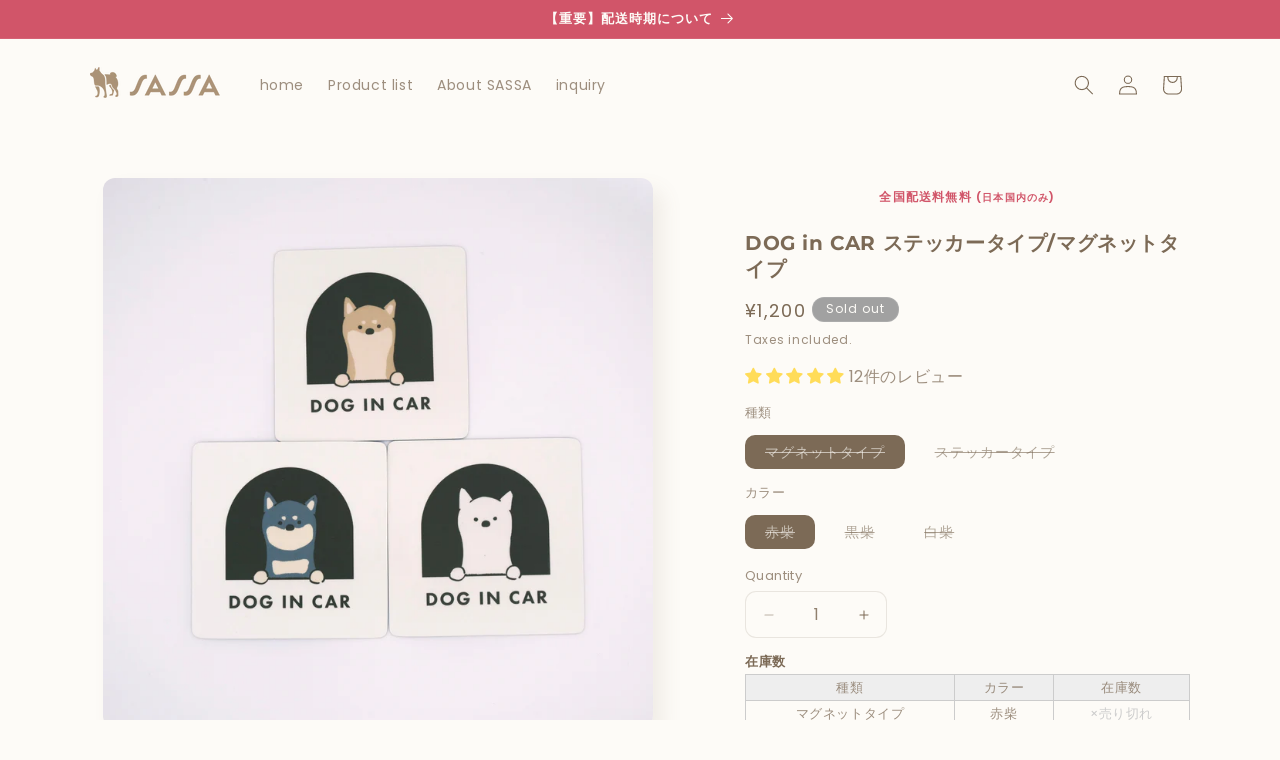

--- FILE ---
content_type: text/css
request_url: https://sassa-shop.com/cdn/shop/t/30/assets/custom.css?v=69139419135552238971739258394
body_size: 481
content:
@media screen and (max-width: 959px){#insta-feed .instafeed-container{width:50%!important;padding-top:50%!important}}.custom__line-banner{width:60%;max-width:500px;margin-left:auto;margin-right:auto}.custom__line-banner img{width:100%}@media screen and (max-width: 959px){.custom__line-banner{width:100%}}.article-template tr td{width:25%!important}.article-template tr td:nth-child(2){width:65%!important}tr td a{word-wrap:break-word}.product__accordion .accordion__content{word-break:inherit}@media screen and (max-width: 749px){.slider-mobile-gutter .slideshow .slideshow__slide .banner__content-custom{height:100%}}.article-template__content h2{background-color:rgb(var(--color-foreground));color:#fff;padding:10px 20px}.article-template__content h3{border-bottom:2px solid rgb(var(--color-foreground));padding:8px 6px}.article-template .article-template__content ul{background-color:#fff;padding:1.5rem 5rem}.article-template .article-template__content nav ul,.article-template__content nav h2{background:none}.blogcard{width:100%;display:relative;background-color:#fff;padding:15px;overflow:initial;border-radius:0;border:solid 1px #7c6a56;transition-duration:.2s}.blogcard a{position:relative}.blogcard a:before{content:"\3042\308f\305b\3066\8aad\307f\305f\3044";background:#fff;font-size:15px;color:#7c6a56;border:1px solid #7c6a56;padding:5px 15px 3px;text-align:center;vertical-align:middle;position:absolute;top:-45px;left:-5px}.blogcard .heading{color:#7c6a56;font-size:16px;font-weight:700}.blogcard .eyecatch img{object-fit:contain;margin-bottom:0}.blogcard:hover{transition-duration:.2s;-webkit-transform:translateY(-3px);-ms-transform:translateY(-3px);transform:translateY(-3px);box-shadow:5px 5px 13px 2px #0000001a}.blogcard__content{display:flex;width:100%;margin-top:15px}.blogcard .eyecatch{margin-left:5px;width:calc(40% - 10px)}.blogcard__text{width:60%;margin-left:15px;margin-top:1rem;display:flex;flex-direction:column}.blogcard__description{font-size:14px}.blogcard__link{font-size:12px;font-weight:400;color:#373}.blogcard__btn{background-color:#8c6a56;color:#fff;padding:10px 20px;display:inline-block;margin-top:15px;margin-left:auto;font-size:14px;border-radius:99px}@media only screen and (max-width: 749px){.blogcard a:before{content:"\3042\308f\305b\3066\8aad\307f\305f\3044";background:#fff;font-size:12px;color:#7c6a56;border:1px solid #7c6a56;padding:5px 15px 3px;text-align:center;vertical-align:middle;position:absolute;top:-45px;left:-5px}.blogcard__content{margin-top:15px;max-height:200px}.blogcard .heading{color:#7c6a56;font-size:15px;font-weight:700;margin-left:0;margin-right:0;margin-bottom:15px;line-height:1.2}.blogcard .eyecatch{width:calc(40% - 10px);margin-left:5px}.blogcard .eyecatch img{object-fit:contain;border-radius:0}.blogcard__description{display:none}.blogcard__text{width:calc(60% - 10px);margin:0 0 0 10px}.blogcard__link{line-height:1.2;overflow-wrap:break-word}.blogcard__btn{background-color:#8c6a56;color:#fff;padding:5px 20px;display:inline-block;margin-top:15px;margin-left:auto;font-size:12px;border-radius:99px}}.jdgm-rev__author{display:none}.section_slideshow{padding:30px 0}.splide__slide img{height:auto;width:100%;object-fit:cover}.section_slideshow .splide{position:relative}.splide__arrows{position:absolute;bottom:-2.5rem;left:0;right:0;margin:0 20%}.section_slideshow .splide__pagination{bottom:-4rem;position:absolute;column-gap:10px}.section_slideshow .splide__pagination__page{width:10px;height:10px;border-radius:99px}.section_slideshow .splide__pagination__page.is-active{background-color:#7c6a56;transform:none}#floatingCheckout{position:fixed;bottom:0;right:0;max-width:500px;background:#fff;padding:20px;border-radius:5px;font-size:16px;display:none;z-index:1000;transition:opacity .3s ease,transform .3s ease}@media (max-width: 767px){#floatingCheckout{max-width:100%;left:0}}#floatingCheckout .button{background:#47a474;padding:20px;font-weight:700}#floatingCheckout.hidden{opacity:0;transform:translateY(20px);pointer-events:none}#floatingCheckout:not(.hidden){display:block;opacity:1;transform:translateY(0)}quick-order-list thead th{padding-left:0!important;text-align:center!important}@media screen and (min-width: 990px){.variant-item__quantity-wrapper--no-info{padding-left:14px!important}}.quick-order-list__container tbody td dd .price{font-size:15px}.quick-order-list-total__column.small-hide.medium-hide,.quick-order-list__button.button{width:100%}.variant-remove-total quick-order-list-remove-all-button .button.button--tertiary{background:inherit!important}@media screen and (min-width: 990px){.quick-order-list-total__column .quick-order-list-buttons{flex-wrap:wrap;justify-content:center}}
/*# sourceMappingURL=/cdn/shop/t/30/assets/custom.css.map?v=69139419135552238971739258394 */


--- FILE ---
content_type: text/javascript
request_url: https://sassa-shop.com/cdn/shop/t/30/assets/custom-carousel.js?v=176469985961069311251733828434
body_size: -552
content:
var splides=document.querySelectorAll(".splide__003");splides.forEach(function(splideElement,index){new Splide(splideElement,{autoplay:!1,type:"slide",pagination:!1,focus:"left",pauseOnHover:!1,pauseOnFocus:!1,interval:2e3,speed:1e3,perPage:2,gap:10,arrows:!0,breakpoints:{749:{perPage:1,gap:20}}}).mount()});
//# sourceMappingURL=/cdn/shop/t/30/assets/custom-carousel.js.map?v=176469985961069311251733828434


--- FILE ---
content_type: text/javascript; charset=utf-8
request_url: https://sassa-shop.com/products/dog-in-car.js
body_size: 2314
content:
{"id":7611191394500,"title":"DOG in CAR ステッカータイプ\/マグネットタイプ","handle":"dog-in-car","description":"\u003cp class=\"p1\"\u003eわんちゃんと車で一緒にお出かけを楽しむ「\u003cspan class=\"s1\"\u003eDOG IN CAR\u003c\/span\u003e」ステッカー／マグネット。シンプルで素朴なデザインが大好評です！\u003c\/p\u003e\n\u003cp class=\"p1\"\u003e愛くるしい柴犬のイラストとシンプルなデザインがマッチしており、愛車の良さを邪魔することなく、さりげなく可愛いわんちゃんアピールができます。\u003c\/p\u003e\n\u003cp class=\"p1\"\u003e普段のお出かけや旅行も、\u003cspan class=\"s1\"\u003e1\u003c\/span\u003eつのアクセントで気分が上がります！\u003c\/p\u003e\n\u003cp class=\"p1\"\u003e \u003c\/p\u003e\n\u003cp class=\"p1\"\u003eカラーは赤柴・黒柴・白柴の\u003cspan class=\"s1\"\u003e3\u003c\/span\u003e色展開です。\u003cbr\u003e愛犬の毛色に合わせてお選びください。\u003c\/p\u003e\n\u003cp class=\"p1\"\u003e\u003cbr\u003eステッカーとマグネットの\u003cspan class=\"s1\"\u003e2\u003c\/span\u003eタイプをご用意！\u003c\/p\u003e\n\u003cp class=\"p1\"\u003eステッカータイプは\u003cbr\u003e特殊な粘着仕様となっており、簡単に貼り直しができるので、失敗も気にする必要はありません。\u003cbr\u003e剝がした部分の跡も残りにくいので、愛車を傷つけにくいです。\u003c\/p\u003e\n\u003cp class=\"p1\"\u003eまた、高級感のあるマット仕様になっているので、愛車の上質感を損なうことなく使用できます。\u003c\/p\u003e\n\u003cp class=\"p2\"\u003e\u003cbr\u003e\u003c\/p\u003e\n\u003cp class=\"p1\"\u003eマグネットタイプは\u003cbr\u003e\u003cspan class=\"s1\"\u003e0.8mm\u003c\/span\u003eの厚みがあり、強磁力仕様で剝がれにくくしっかりした作りになっています。\u003c\/p\u003e\n\u003cp class=\"p1\"\u003e気分に合わせて好きな場所に、手軽に貼り替えできるのもマグネットタイプの嬉しいポイントです。\u003c\/p\u003e\n\u003cp class=\"p1\"\u003e \u003c\/p\u003e\n\u003ch3\u003eサイズ\u003c\/h3\u003e\n\u003cp\u003e9.5cm × 9.5cm\u003c\/p\u003e\n\u003cp\u003e大きくも小さくもないちょうど良いサイズ感を探してこのサイズになりました。\u003cbr\u003e事前に設置予定の場所でサイズ感を確認してみてください！\u003c\/p\u003e\n\u003cp\u003e \u003c\/p\u003e\n\u003ch3\u003eマグネットタイプについて\u003c\/h3\u003e\n\u003cp\u003eマグネットが付かない車種もございますので、マグネットタイプをご希望の方は事前にマグネットをつける事は可能なのかをご確認いただいた上でご購入いただくことをお勧めします。\u003c\/p\u003e\n\u003ch4\u003e注意点\u003c\/h4\u003e\n\u003cp\u003e生産の過程でマグネット裏の黒い部分をカットしているため、黒いゴミが表面についている可能性がございます。\u003cbr\u003eブラシなどで取れますので、ご安心ください。\u003c\/p\u003e\n\u003cp\u003e\u003cbr\u003e\u003c\/p\u003e\n\u003ch3\u003eステッカータイプについて\u003c\/h3\u003e\n\u003cp\u003e一般的なステッカーと違って、粘着面が吸着性のあるもので製造しているため貼り直しも簡単にできますし、剥がした後に跡が残りにくいです。\u003c\/p\u003e\n\u003cp\u003e吸着できる素材にしか張り付かないため、車の窓や車体などにはピッタリ吸着しますが、ざらざらとした面などには張り付きませんのでご注意ください。\u003c\/p\u003e\n\u003cp\u003e裏の空気を残さないように貼ると、しっかり吸着するので剥がれにくいです。\u003c\/p\u003e","published_at":"2024-03-04T08:20:45+09:00","created_at":"2024-03-04T08:20:45+09:00","vendor":"SASSA SHOP","type":"","tags":[],"price":100000,"price_min":100000,"price_max":120000,"available":false,"price_varies":true,"compare_at_price":null,"compare_at_price_min":0,"compare_at_price_max":0,"compare_at_price_varies":false,"variants":[{"id":42975701008580,"title":"マグネットタイプ \/ 赤柴","option1":"マグネットタイプ","option2":"赤柴","option3":null,"sku":"DIC-MR","requires_shipping":true,"taxable":true,"featured_image":null,"available":false,"name":"DOG in CAR ステッカータイプ\/マグネットタイプ - マグネットタイプ \/ 赤柴","public_title":"マグネットタイプ \/ 赤柴","options":["マグネットタイプ","赤柴"],"price":120000,"weight":0,"compare_at_price":null,"inventory_management":"shopify","barcode":"","requires_selling_plan":false,"selling_plan_allocations":[]},{"id":42995283787972,"title":"マグネットタイプ \/ 黒柴","option1":"マグネットタイプ","option2":"黒柴","option3":null,"sku":"DIC-MB","requires_shipping":true,"taxable":true,"featured_image":null,"available":false,"name":"DOG in CAR ステッカータイプ\/マグネットタイプ - マグネットタイプ \/ 黒柴","public_title":"マグネットタイプ \/ 黒柴","options":["マグネットタイプ","黒柴"],"price":120000,"weight":0,"compare_at_price":null,"inventory_management":"shopify","barcode":"","requires_selling_plan":false,"selling_plan_allocations":[]},{"id":42995283820740,"title":"マグネットタイプ \/ 白柴","option1":"マグネットタイプ","option2":"白柴","option3":null,"sku":"DIC-MW","requires_shipping":true,"taxable":true,"featured_image":null,"available":false,"name":"DOG in CAR ステッカータイプ\/マグネットタイプ - マグネットタイプ \/ 白柴","public_title":"マグネットタイプ \/ 白柴","options":["マグネットタイプ","白柴"],"price":120000,"weight":0,"compare_at_price":null,"inventory_management":"shopify","barcode":"","requires_selling_plan":false,"selling_plan_allocations":[]},{"id":42975701041348,"title":"ステッカータイプ \/ 赤柴","option1":"ステッカータイプ","option2":"赤柴","option3":null,"sku":"DIC-SR","requires_shipping":true,"taxable":true,"featured_image":null,"available":false,"name":"DOG in CAR ステッカータイプ\/マグネットタイプ - ステッカータイプ \/ 赤柴","public_title":"ステッカータイプ \/ 赤柴","options":["ステッカータイプ","赤柴"],"price":100000,"weight":0,"compare_at_price":null,"inventory_management":"shopify","barcode":"","requires_selling_plan":false,"selling_plan_allocations":[]},{"id":42995283853508,"title":"ステッカータイプ \/ 黒柴","option1":"ステッカータイプ","option2":"黒柴","option3":null,"sku":"DIC-SB","requires_shipping":true,"taxable":true,"featured_image":null,"available":false,"name":"DOG in CAR ステッカータイプ\/マグネットタイプ - ステッカータイプ \/ 黒柴","public_title":"ステッカータイプ \/ 黒柴","options":["ステッカータイプ","黒柴"],"price":100000,"weight":0,"compare_at_price":null,"inventory_management":"shopify","barcode":"","requires_selling_plan":false,"selling_plan_allocations":[]},{"id":42995283886276,"title":"ステッカータイプ \/ 白柴","option1":"ステッカータイプ","option2":"白柴","option3":null,"sku":"DIC-SW","requires_shipping":true,"taxable":true,"featured_image":null,"available":false,"name":"DOG in CAR ステッカータイプ\/マグネットタイプ - ステッカータイプ \/ 白柴","public_title":"ステッカータイプ \/ 白柴","options":["ステッカータイプ","白柴"],"price":100000,"weight":0,"compare_at_price":null,"inventory_management":"shopify","barcode":"","requires_selling_plan":false,"selling_plan_allocations":[]}],"images":["\/\/cdn.shopify.com\/s\/files\/1\/0603\/9732\/2436\/files\/825E31C2-F30A-4FC0-AED2-E00E49716248-86274-00000EDD8DC2B978.jpg?v=1719884769","\/\/cdn.shopify.com\/s\/files\/1\/0603\/9732\/2436\/files\/carstiker.jpg?v=1719884773","\/\/cdn.shopify.com\/s\/files\/1\/0603\/9732\/2436\/files\/AD6C3C4D-F97E-4E81-9CDF-65C0B8B9A01F.jpg?v=1725862652","\/\/cdn.shopify.com\/s\/files\/1\/0603\/9732\/2436\/files\/22AF3578-9312-4837-B145-770ACE006113.jpg?v=1725862670","\/\/cdn.shopify.com\/s\/files\/1\/0603\/9732\/2436\/files\/58F1F8D7-61C1-4669-81AE-ED91DA54D130.jpg?v=1725862670"],"featured_image":"\/\/cdn.shopify.com\/s\/files\/1\/0603\/9732\/2436\/files\/825E31C2-F30A-4FC0-AED2-E00E49716248-86274-00000EDD8DC2B978.jpg?v=1719884769","options":[{"name":"種類","position":1,"values":["マグネットタイプ","ステッカータイプ"]},{"name":"カラー","position":2,"values":["赤柴","黒柴","白柴"]}],"url":"\/products\/dog-in-car","media":[{"alt":null,"id":31168912457924,"position":1,"preview_image":{"aspect_ratio":1.0,"height":2907,"width":2907,"src":"https:\/\/cdn.shopify.com\/s\/files\/1\/0603\/9732\/2436\/files\/825E31C2-F30A-4FC0-AED2-E00E49716248-86274-00000EDD8DC2B978.jpg?v=1719884769"},"aspect_ratio":1.0,"height":2907,"media_type":"image","src":"https:\/\/cdn.shopify.com\/s\/files\/1\/0603\/9732\/2436\/files\/825E31C2-F30A-4FC0-AED2-E00E49716248-86274-00000EDD8DC2B978.jpg?v=1719884769","width":2907},{"alt":null,"id":29328909598916,"position":2,"preview_image":{"aspect_ratio":1.0,"height":1500,"width":1500,"src":"https:\/\/cdn.shopify.com\/s\/files\/1\/0603\/9732\/2436\/files\/carstiker.jpg?v=1719884773"},"aspect_ratio":1.0,"height":1500,"media_type":"image","src":"https:\/\/cdn.shopify.com\/s\/files\/1\/0603\/9732\/2436\/files\/carstiker.jpg?v=1719884773","width":1500},{"alt":null,"id":32631749804228,"position":3,"preview_image":{"aspect_ratio":1.0,"height":1067,"width":1067,"src":"https:\/\/cdn.shopify.com\/s\/files\/1\/0603\/9732\/2436\/files\/AD6C3C4D-F97E-4E81-9CDF-65C0B8B9A01F.jpg?v=1725862652"},"aspect_ratio":1.0,"height":1067,"media_type":"image","src":"https:\/\/cdn.shopify.com\/s\/files\/1\/0603\/9732\/2436\/files\/AD6C3C4D-F97E-4E81-9CDF-65C0B8B9A01F.jpg?v=1725862652","width":1067},{"alt":null,"id":29307703853252,"position":4,"preview_image":{"aspect_ratio":1.0,"height":3024,"width":3024,"src":"https:\/\/cdn.shopify.com\/s\/files\/1\/0603\/9732\/2436\/files\/22AF3578-9312-4837-B145-770ACE006113.jpg?v=1725862670"},"aspect_ratio":1.0,"height":3024,"media_type":"image","src":"https:\/\/cdn.shopify.com\/s\/files\/1\/0603\/9732\/2436\/files\/22AF3578-9312-4837-B145-770ACE006113.jpg?v=1725862670","width":3024},{"alt":null,"id":29307703886020,"position":5,"preview_image":{"aspect_ratio":1.0,"height":3024,"width":3024,"src":"https:\/\/cdn.shopify.com\/s\/files\/1\/0603\/9732\/2436\/files\/58F1F8D7-61C1-4669-81AE-ED91DA54D130.jpg?v=1725862670"},"aspect_ratio":1.0,"height":3024,"media_type":"image","src":"https:\/\/cdn.shopify.com\/s\/files\/1\/0603\/9732\/2436\/files\/58F1F8D7-61C1-4669-81AE-ED91DA54D130.jpg?v=1725862670","width":3024}],"requires_selling_plan":false,"selling_plan_groups":[]}